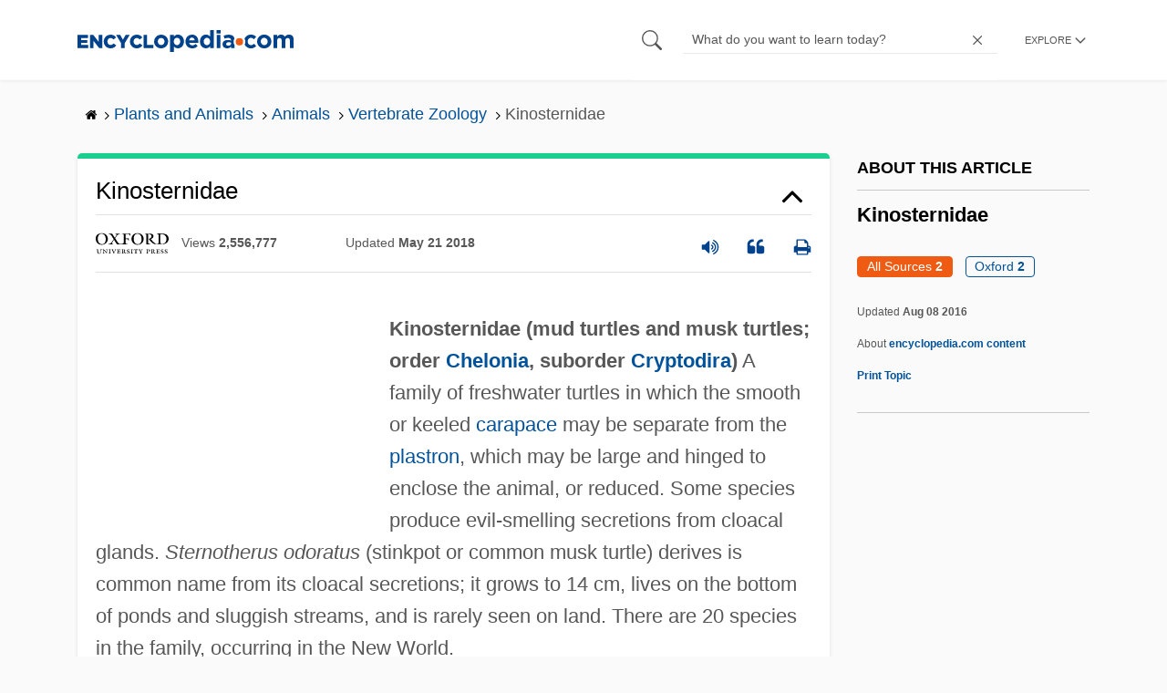

--- FILE ---
content_type: text/plain; charset=utf-8
request_url: https://ads.adthrive.com/http-api/cv2
body_size: 5186
content:
{"om":["00xbjwwl","00xy9mmz","0929nj63","0e1i2dcd","0eitjoxn","0g8i9uvz","0iyi1awv","0sm4lr19","0v9iqcb6","0y0basn0","1","10011/355d8eb1e51764705401abeb3e81c794","10011/85b3538a4c09b1a734dbf0ebf99843e3","10011/b4053ef6dad340082599d9f1aa736b66","10011/c47dc26e2a3fabed6d2468d962e39ead","10011/e74e28403778da6aabd5867faa366aee","1011_74_18364062","1028_8728253","10298ua7afe","10ua7afe","11142692","11509227","1185:1610326628","1185:1610326728","11896988","11og8p76","12010080","12010084","12010088","12168663","12169133","12171164","12171239","12176509","12181250","12181287","124682_710","124684_252","124843_10","124844_23","124848_8","124853_8","1611092","17_23391179","17_24767538","17_24794123","17_24794142","1blmvu4v","1dynz4oo","1e3fzviw","1h7yhpl7","1m7vi1uf","1szmtd70","202430_200_EAAYACog7t9UKc5iyzOXBU.xMcbVRrAuHeIU5IyS9qdlP9IeJGUyBMfW1N0_","206_547869","2132:42375961","2132:44764946","2132:45327624","2132:45327625","2132:45563177","2132:46039513","2132:46039891","2132:46137656","2149:12168663","2179:587972454577294590","2249:512188092","2249:581439030","2249:672917470","2249:680357375","2249:700758149","2307:00xbjwwl","2307:1szmtd70","2307:286bn7o6","2307:3d4r29fd","2307:3v2n6fcp","2307:3xh2cwy9","2307:4etfwvf1","2307:4jvxy62x","2307:68rseg59","2307:6ejtrnf9","2307:6q6gnywp","2307:7cmeqmw8","2307:7sf7w6kh","2307:7xb3th35","2307:87gc0tji","2307:8orkh93v","2307:9krcxphu","2307:a7wye4jw","2307:a8beztgq","2307:ahnxpq60","2307:bu0fzuks","2307:cuudl2xr","2307:cv0h9mrv","2307:d8lb4cac","2307:ez8lh6cn","2307:f3tdw9f3","2307:h7fq12y2","2307:h9hxhm9h","2307:hfqgqvcv","2307:hswgcqif","2307:i35hdrxv","2307:ixnblmho","2307:k0csqwfi","2307:lxoi65lp","2307:m08soeku","2307:n3egwnq7","2307:o2s05iig","2307:o4v8lu9d","2307:ooo6jtia","2307:pefxr7k2","2307:pi9dvb89","2307:plth4l1a","2307:r0u09phz","2307:r6vl3f1t","2307:revf1erj","2307:s400875z","2307:sj78qu8s","2307:tty470r7","2307:u30fsj32","2307:u4atmpu4","2307:u5zlepic","2307:v8v6h2i5","2307:v958nz4c","2307:w29yu4s2","2307:wdpfp43w","2307:wdpqcqr6","2307:wxfnrapl","2307:x5dl9hzy","2307:x7xpgcfc","2307:xc88kxs9","2307:xgjdt26g","2307:xnfnfr4x","2307:y96tvrmt","2307:z2zvrgyz","2307:zbtz7ea1","2307:zjn6yvkc","23t9uf9c","2409_15064_70_85809046","2409_15064_70_85809052","2409_25495_176_CR52092920","2409_25495_176_CR52092921","2409_25495_176_CR52092923","2409_25495_176_CR52092956","2409_25495_176_CR52092958","2409_25495_176_CR52153848","2409_25495_176_CR52178316","2409_25495_176_CR52178317","2409_25495_176_CR52186411","24598437","24602726","24655281","24655291","24694780","24694813","24694815","25_53v6aquw","25_8b5u826e","25_cfnass1q","25_m2n177jy","25_op9gtamy","25_pz8lwofu","25_ti0s3bz3","25_utberk8n","25_yi6qlg3p","25_zwzjgvpw","2662_200562_7546332","2676:85393206","2676:85702116","2676:85987389","2676:86434647","2676:86690094","2676:86739499","2676:86739702","2676:86739731","2676:86739739","2715_9888_440665","2715_9888_505171","2715_9888_549635","2760:176_CR52092920","2760:176_CR52092957","2760:176_CR52175339","2760:176_CR52178316","2760:176_CR52186411","2760:176_CR52186412","286bn7o6","29414696","29414711","2jjp1phz","2xe5185b","308_125203_19","308_125204_13","31809564","31810016","33347569","3335_25247_700109379","3335_25247_700109389","33419345","33603859","33604310","33604490","33605403","33605623","33610849","33627470","33637455","34182009","34552895","3490:CR52092921","3490:CR52092923","3490:CR52178316","34949970","3646_185414_T26335189","3646_185414_T26469802","3658_104709_9ckgjh5j","3658_104709_d8lb4cac","3658_104709_h9hxhm9h","3658_136236_x7xpgcfc","3658_15038_0c8tzhqm","3658_15078_87gc0tji","3658_15078_cuudl2xr","3658_15078_fqeh4hao","3658_15078_h7fq12y2","3658_15078_revf1erj","3658_15106_u4atmpu4","3658_18008_6431n1h4","3658_18008_h4ri05oz","3658_18008_r6vl3f1t","3658_203382_f3tdw9f3","3658_203382_y96tvrmt","3658_203382_z2zvrgyz","3658_208141_kl6f4xmt","3658_590920_ksral26h","3658_93957_T26479487","381513943572","382e3785-196f-49be-87b1-90e6d1896230","38495746","3858:7641990","3LMBEkP-wis","3c5dkic6","3ht3x9kw","3v2n6fcp","409_216328","409_216416","409_216507","409_225978","409_225982","409_225983","409_227223","409_230714","4111IP31KS13125135_13","41748106","43919985","439246469228","43a7ptxe","44023623","45327625","458901553568","485027845327","48877306","4etfwvf1","4fk9nxse","4mmcjpc4","4n9mre1i","5126500501","51372355","514819301","52366877","53020301","53v6aquw","549635","549638","5504:203525","55090656","5510:8hi0spuk","5510:cymho2zs","5510:jlqm3ol6","5510:qlw2vktr","5510:u4atmpu4","5510:w31aqin2","5563_66529_OAIP.104c050e6928e9b8c130fc4a2b7ed0ac","55726194","557_409_220343","557_409_220344","557_409_223589","55826909","558_93_bbmp7y9z","558_93_u4atmpu4","56071098","561921909765","56341213","56617509","56635908","56824595","57162388","5726507753","57lv0yl0","5826547751","58744167","59423067","59856354","59873223","5j7zqpp1","5s8wi8hf","60168597","60360546","61161756","61444664","61916211","61916223","61916225","61916229","61926845","61932920","61932925","61932957","62187798","6221975","6226527055","6226543495","6226543513","62278708","627301267","627309156","627309159","627506494","628015148","628086965","628153053","628222860","628223277","628360579","628360582","628444259","628444262","628444349","628444433","628444439","628456310","628456379","628456382","628456391","628456403","628622163","628622169","628622172","628622178","628622241","628622244","628622250","628683371","628687043","628687157","628687460","628687463","628803013","628841673","629007394","629009180","629168001","629168010","629168565","629171196","629171202","62946736","62978887","63038690","630928655","63097179","6365_61796_789207856994","63barbg1","6431n1h4","651637446","6547_67916_2hYuxP6DP6nOlBP1uxFK","6547_67916_AGadKwnY4IbnLvxf4Qqr","6547_67916_AhfLJmHcmyNI0tLqiDHa","6547_67916_FEuvljIr4O0wIDMvSJw4","6547_67916_KZXazCAYA0vhYUFY5Jej","6547_67916_OmWdOhmSMhRnNgYtCpYA","6547_67916_jSkkOHBUm04rdRBx9BVA","6547_67916_p0Eg3sFNWsWSpy6R2A8x","6547_67916_uk9lE09emy84E4JfBDyq","659216891404","677843516","680_99480_700109389","68rseg59","690_99485_1610326628","690_99485_1610326728","691361942","696504958","697876999","697877001","6da40229-9e32-495b-b904-964061ad4aff","6mrds7pc","6pamm6b8","6q6gnywp","6tj9m7jw","6zt4aowl","700109389","702397981","704889081","705115523","708727053","725271218802","725307849769","7354_138543_85808988","74243_74_18364017","74243_74_18364062","74243_74_18364087","74243_74_18364134","74wv3qdx","76mreekc","786935973586","789087443220","793266622530","794109848040","7969_149355_42564329","7969_149355_45327631","7969_149355_45999649","7cmeqmw8","7fc6xgyo","7mnonaxp","7qkajqck","7sf7w6kh","7x298b3th35","7yz8chnz","8152859","8152878","8152879","8160967","8193073","8193078","8341_230731_584799581434975825","8341_230731_588366512778827143","8341_230731_589451478355172056","8341_230731_594033992319641821","86925781","86925787","86925788","86991452","8b5u826e","8edb3geb","8hi0spuk","8irwqpqs","8linfb0q","8o298rkh93v","8oadj1fy","8orkh93v","8osostik","8ptlop6y","9057/211d1f0fa71d1a58cabee51f2180e38f","9057/b232bee09e318349723e6bde72381ba0","90xabdla","97_8193078","9925w9vu","9bemdp1b","9cjkvhqm","9cv2cppz","9d5f8vic","9i2ttdsc","9krcxphu","9rqgwgyb","9uox3d6i","OEo5YGNlFwU","a566o9hb","a7wye4jw","a8beztgq","a90208mb","ad6783io","alcoo4e5","ascierwp","axihqhfq","axw5pt53","b39rnvp2","bb6qv9bt","bc5edztw","bd5xg6f6","bpecuyjx","bu0fzuks","bwp1tpa5","bwthmrr1","c1hsjx06","c25t9p0u","c7z0h277","chox09l9","cjsd6ifa","ckaxy2zm","cr-1oplzoysu9vd","cr-2azmi2ttu9vd","cr-2azmi2ttuatj","cr-2azmi2ttubxe","cr-6ovjht2eubwe","cr-9cqtwg2w2bri02","cr-9hxzbqc08jrgv2","cr-a9i2qs81u9vd","cr-a9s2xe7rubwj","cr-a9s2xf8vubwj","cr-aaw20e2pubwj","cr-aaw20e3pubwj","cr-aaw20e3rubwj","cr-b36v89xyu9vd","cu298udl2xr","cuudl2xr","cv0h9mrv","cy298bbr8rc","cymho2zs","d02sgs5o","d03uoroo","dcc9c9ec-12e9-4b28-b02e-e835b9eeb0c8","de66hk0y","dfru8eib","dsugp5th","e1an7fls","eal0nev6","et4maksg","f1qsngg8","f3h9fqou","f3tdw9f3","f7u6bcn5","f8e4ig0n","fj298p0ceax","fjp0ceax","fleb9ndb","fq298eh4hao","fqeh4hao","fqsh3oko","g2ozgyf2","g33ctchk","g5egxitt","g72svoph","g749lgab","gn3plkq1","gtdy3hrw","h0zwvskc","h4ri05oz","h5298yok1nr","hffavbt7","hfqgqvcv","hgrz3ggo","hn3eanl8","hswgcqif","hu2988cf63l","hu52wf5i","hueqprai","i35hdrxv","i8q65k6g","i90isgt0","iaqttatc","ic298ajkkn0","icajkkn0","ij0o9c81","ikek48r0","ipv3g3eh","ixnblmho","j39smngx","jfy9255s","jlqm3ol6","k2xfz54q","k8b2vse7","kbu6vdml","ke2nsby5","kk2985768bd","kk5768bd","kl6f4xmt","kx5rgl0a","l2pqjr4b","l5x3df1q","lc1wx7d6","ll77hviy","lqdvaorh","lxlnailk","lxoi65lp","lym1wdwi","m2n177jy","m6rbrf6z","mk19vci9","mmk7sko0","mne39gsk","mz6snrrk","n2pio92h","n3egwnq7","n8w0plts","na2pno8k","njz1puqv","nr5arrhc","ntjn5z55","o2s05iig","o5xj653n","o6aixi0z","oc298zmkbuu","of8dd9pr","ooo6jtia","op9gtamy","ov298eppo2h","oz31jrd0","p0odjzyt","p3lqbugu","pi9dvb89","pkydekxi","pl298th4l1a","plth4l1a","poc1p809","ppn03peq","qqvgscdx","qt09ii59","quk7w53j","r0u09phz","r6vl3f1t","rbs0tzzw","revf1erj","ri298aslz7g","riaslz7g","rrlikvt1","rtxq1ut9","ru42zlpb","s2ahu2ae","s4s41bit","sbkk6qvv","sj78qu8s","ssnofwh5","szng7r8g","szwhi7rt","t6j3xqr8","t7d69r6a","tdz93y2s","ti0s3bz3","tjdlqflr","tt298y470r7","tttdlhfy","twc88lda","tzngt86j","u02wpahe","u1jb75sm","u30fsj32","u32980fsj32","u3i8n6ef","u4atmpu4","u863nap5","u8px4ucu","ud61dfyz","ujl9wsn7","umq7ucle","uuw0t8q6","v8v6h2i5","vbivoyo6","vdcb5d4i","vdpy7l2e","ven7pu1c","w29yu4s2","w31aqin2","wdpfp43w","wt0wmo2s","wvuhrb6o","x420t9me","x8ej2sbt","xc29888kxs9","xdaezn6y","xgjdt26g","xgzzblzl","xi2980pzcw8","xncaqh7c","xszg0ebh","y141rtv6","y51tr986","y96tvrmt","yck56l4i","ygwxiaon","yi6qlg3p","yl298lk1vm8","ymlqngxd","yrlpef8w","yttz3cyp","z0t9f1cw","z2zvrgyz","zaiy3lqy","zc9mww8x","zep75yl2","zfexqyi5","zgw37lur","zpm9ltrh","ztlksnbe","zw6jpag6","7979132","7979135"],"pmp":[],"adomains":["123notices.com","1md.org","about.bugmd.com","acelauncher.com","adameve.com","akusoli.com","allyspin.com","askanexpertonline.com","atomapplications.com","bassbet.com","betsson.gr","biz-zone.co","bizreach.jp","braverx.com","bubbleroom.se","bugmd.com","buydrcleanspray.com","byrna.com","capitaloneshopping.com","clarifion.com","combatironapparel.com","controlcase.com","convertwithwave.com","cotosen.com","countingmypennies.com","cratedb.com","croisieurope.be","cs.money","dallasnews.com","definition.org","derila-ergo.com","dhgate.com","dhs.gov","displate.com","easyprint.app","easyrecipefinder.co","fabpop.net","familynow.club","fla-keys.com","folkaly.com","g123.jp","gameswaka.com","getbugmd.com","getconsumerchoice.com","getcubbie.com","gowavebrowser.co","gowdr.com","gransino.com","grosvenorcasinos.com","guard.io","hero-wars.com","holts.com","instantbuzz.net","itsmanual.com","jackpotcitycasino.com","justanswer.com","justanswer.es","la-date.com","lightinthebox.com","liverrenew.com","local.com","lovehoney.com","lulutox.com","lymphsystemsupport.com","manualsdirectory.org","meccabingo.com","medimops.de","mensdrivingforce.com","millioner.com","miniretornaveis.com","mobiplus.me","myiq.com","national-lottery.co.uk","naturalhealthreports.net","nbliver360.com","nikke-global.com","nordicspirit.co.uk","nuubu.com","onlinemanualspdf.co","original-play.com","outliermodel.com","paperela.com","paradisestays.site","parasiterelief.com","peta.org","photoshelter.com","plannedparenthood.org","playvod-za.com","printeasilyapp.com","printwithwave.com","profitor.com","quicklearnx.com","quickrecipehub.com","rakuten-sec.co.jp","rangeusa.com","refinancegold.com","robocat.com","royalcaribbean.com","saba.com.mx","shift.com","simple.life","spinbara.com","systeme.io","taboola.com","tackenberg.de","temu.com","tenfactorialrocks.com","theoceanac.com","topaipick.com","totaladblock.com","usconcealedcarry.com","vagisil.com","vegashero.com","vegogarden.com","veryfast.io","viewmanuals.com","viewrecipe.net","votervoice.net","vuse.com","wavebrowser.co","wavebrowserpro.com","weareplannedparenthood.org","xiaflex.com","yourchamilia.com"]}